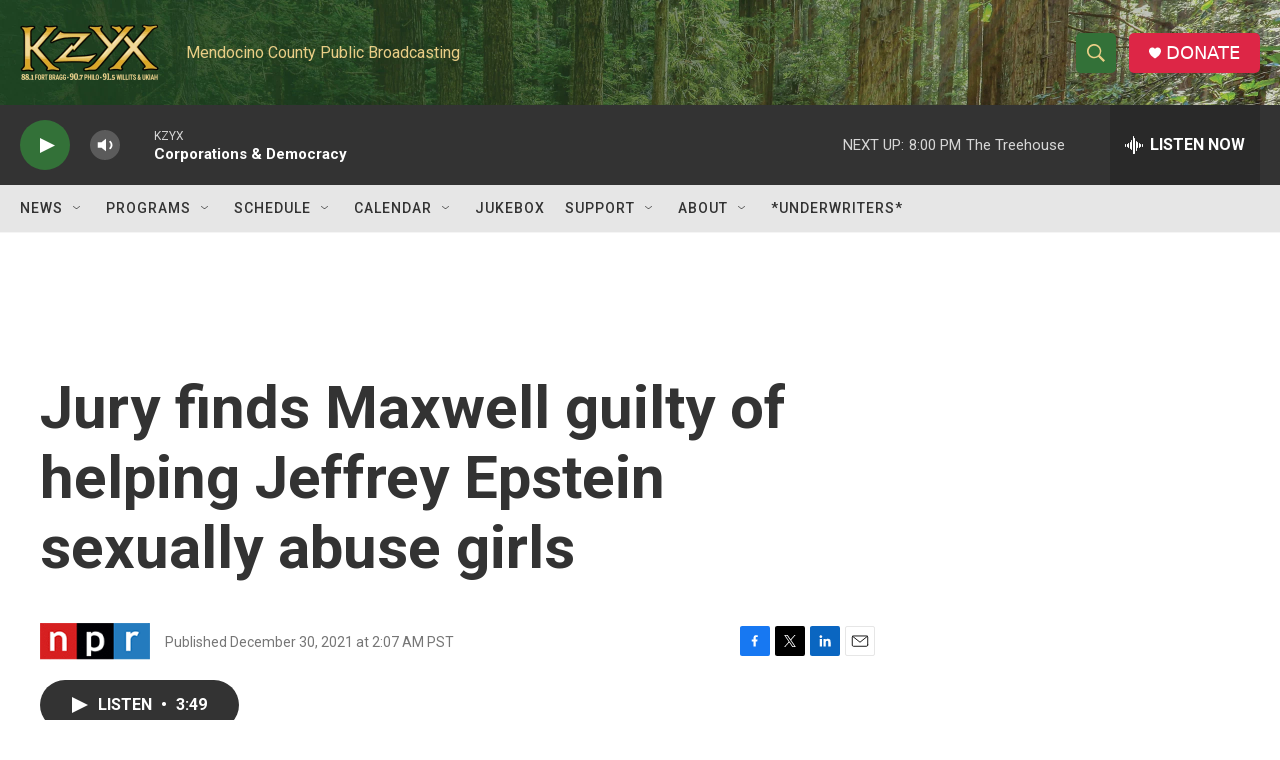

--- FILE ---
content_type: text/html; charset=utf-8
request_url: https://www.google.com/recaptcha/api2/aframe
body_size: 256
content:
<!DOCTYPE HTML><html><head><meta http-equiv="content-type" content="text/html; charset=UTF-8"></head><body><script nonce="XYtWYtWye2gOUzLsteR_lQ">/** Anti-fraud and anti-abuse applications only. See google.com/recaptcha */ try{var clients={'sodar':'https://pagead2.googlesyndication.com/pagead/sodar?'};window.addEventListener("message",function(a){try{if(a.source===window.parent){var b=JSON.parse(a.data);var c=clients[b['id']];if(c){var d=document.createElement('img');d.src=c+b['params']+'&rc='+(localStorage.getItem("rc::a")?sessionStorage.getItem("rc::b"):"");window.document.body.appendChild(d);sessionStorage.setItem("rc::e",parseInt(sessionStorage.getItem("rc::e")||0)+1);localStorage.setItem("rc::h",'1768533378892');}}}catch(b){}});window.parent.postMessage("_grecaptcha_ready", "*");}catch(b){}</script></body></html>